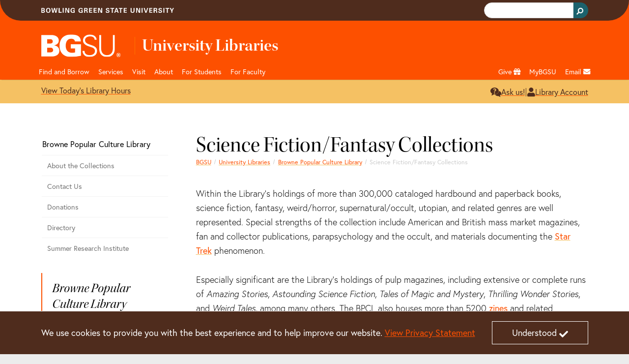

--- FILE ---
content_type: text/html;charset=utf-8
request_url: https://www.bgsu.edu/library/pcl/scifi.html
body_size: 11578
content:






<!DOCTYPE HTML>
<html  lang="en">

<head>
    

    <meta http-equiv="X-UA-Compatible" content="IE=edge">
    <meta http-equiv="content-type" content="text/html; charset=UTF-8">
    <meta name="viewport" content="width=device-width, initial-scale=1.0">
    <meta name="keywords" content="">
    <meta name="description" content="Within the Library&#39;s holdings of more than 300,000 cataloged hardbound and paperback books, science fiction, fantasy, weird/horror, supernatural/occult, utopian,">
    <meta name="sp_url" content="https://www.bgsu.edu/library/pcl/scifi.html" />
    <meta property='fb:app_id' content='353323081389459' />
    
    <script defer="defer" type="text/javascript" src="https://rum.hlx.page/.rum/@adobe/helix-rum-js@%5E2/dist/rum-standalone.js" data-routing="Bowling Green"></script>
<link rel="canonical" href="https://www.bgsu.edu/library/pcl/scifi.html"/>
    <!-- Open Graph -->
    <meta property="og:type" content="website" />
    <meta property="og:title" content="Science Fiction/Fantasy Collections" />
    <meta property="og:url" content="https://www.bgsu.edu/library/pcl/scifi.html" />
    <meta property="og:description" content="Within the Library&#39;s holdings of more than 300,000 cataloged hardbound and paperback books, science fiction, fantasy, weird/horror, supernatural/occult, utopian," />
    <meta property="og:site_name" content="Bowling Green State University" />
    <!--
        Twitter Card
        Card Types: summary_large_image|summary|app|player
    -->
    <meta name="twitter:card" content="summary_large_image" />
    <meta name="twitter:site" content="@bgsu" />

    <meta name="twitter:creator" content="@bgsu" />
    <meta name="twitter:title" content="Science Fiction/Fantasy Collections" />
    <meta name="twitter:description" content="Within the Library&#39;s holdings of more than 300,000 cataloged hardbound and paperback books, science fiction, fantasy, weird/horror, supernatural/occult, utopian," />
    

    
    
    
    
       <meta property="og:image" content="http://www.bgsu.edu/content/dam/BGSU/images/home/BGSU-social-share.png/jcr:content/renditions/kraken-social.png" />
    
    
    
       <meta property="library" content="popular-culture" />
    
<title>Science Fiction/Fantasy Collections</title>
        <!-- Fav and touch icons -->
    <link rel="apple-touch-icon-precomposed" sizes="144x144" href="//www.bgsu.edu/etc.clientlibs/bgsu-support/themes/bootstrap-5.0.0/publish/resources/ico/apple-touch-icon-144-precomposed.png"/>
    <link rel="apple-touch-icon-precomposed" sizes="114x114" href="//www.bgsu.edu/etc.clientlibs/bgsu-support/themes/bootstrap-5.0.0/publish/resources/ico/apple-touch-icon-114-precomposed.png"/>
    <link rel="apple-touch-icon-precomposed" sizes="72x72" href="//www.bgsu.edu/etc.clientlibs/bgsu-support/themes/bootstrap-5.0.0/publish/resources/ico/apple-touch-icon-72-precomposed.png"/>
    <link rel="apple-touch-icon-precomposed" href="//www.bgsu.edu/etc.clientlibs/bgsu-support/themes/bootstrap-5.0.0/publish/resources/ico/apple-touch-icon-57-precomposed.png"/>
    <link rel="shortcut icon" href="//www.bgsu.edu/etc.clientlibs/bgsu-support/themes/bootstrap-5.0.0/publish/resources/ico/favicon.ico"/>
    
    

	
    
<script src="//www.bgsu.edu/etc.clientlibs/bgsu-support/libraries/jquery/source/3.7.0.min.cddb3f80210ae2fe1c845c843839fae5.js"></script>



	
    
<script src="//www.bgsu.edu/etc.clientlibs/bgsu-support/clientlibs/clientlib-dependencies.min.d41d8cd98f00b204e9800998ecf8427e.js"></script>
<script src="//www.bgsu.edu/etc.clientlibs/bgsu-support/clientlibs/clientlib-site.min.b29a4e351443f62370cce25a68632658.js"></script>



    
    
    
<link rel="stylesheet" href="//www.bgsu.edu/etc.clientlibs/bgsu-support/clientlibs/clientlib-dependencies.min.d41d8cd98f00b204e9800998ecf8427e.css" type="text/css">
<link rel="stylesheet" href="//www.bgsu.edu/etc.clientlibs/bgsu-support/clientlibs/clientlib-site.min.0fcbd2da34b05488060bc5f870c581be.css" type="text/css">
<link rel="stylesheet" href="//www.bgsu.edu/etc.clientlibs/bgsu-support/themes/theme-variables/1.0.min.b42c2572d258078a9d22190664293b5c.css" type="text/css">
<link rel="stylesheet" href="//www.bgsu.edu/etc.clientlibs/bgsu-support/themes/bootstrap-5.0.0/publish-single.min.1d98b05b518dd5c7e308ad71657e84b7.css" type="text/css">



    
    <!-- HTML5 shim, for IE6-8 support of HTML5 elements -->
	<!--[if lt IE 9]>
	<sly data-sly-call="org.apache.sling.scripting.sightly.libs.granite.sightly.templates.clientlib__002e__html$3@2232e91d"/>
	<![endif]-->


	
    
<!-- Google Tag Manager -->
<script>(function(w,d,s,l,i){w[l]=w[l]||[];w[l].push({'gtm.start':
new Date().getTime(),event:'gtm.js'});var f=d.getElementsByTagName(s)[0],
j=d.createElement(s),dl=l!='dataLayer'?'&l='+l:'';j.async=true;j.src=
"https://www.googletagmanager.com/gtm.js?id="+i+dl+ "&gtm_auth=SPXllAojOi78wrTTwtvVWg&gtm_preview=env-2&gtm_cookies_win=x";f.parentNode.insertBefore(j,f);
})(window,document,'script','dataLayer',"GTM-KJD5SF8");</script>
<!-- End Google Tag Manager -->

    	<script>
     window.fbAsyncInit = function() {
       FB.init({
         appId      : '353323081389459',
         xfbml      : true,
         version    : 'v2.7'
       });
       FB.Event.subscribe("xfbml.render", function() {
        replacePresentationAttributesInIframes($(document));
        ensureKeyControlsAreFirst();
       });
     };
    
     (function(d, s, id){
        var js, fjs = d.getElementsByTagName(s)[0];
        if (d.getElementById(id)) {return;}
        js = d.createElement(s); js.id = id;
        js.src = "//connect.facebook.net/en_US/sdk.js";
        fjs.parentNode.insertBefore(js, fjs);
      }(document, 'script', 'facebook-jssdk'));
    </script>
   <script>
      window.twttr = (function(d, s, id) {
        var js, fjs = d.getElementsByTagName(s)[0],
        t = window.twttr || {};
        if (d.getElementById(id)) return t;
        js = d.createElement(s);
        js.id = id;
        js.src = "//platform.twitter.com/widgets.js";
        fjs.parentNode.insertBefore(js, fjs);

        t._e = [];
        t.ready = function(f) {
          t._e.push(f);
        };

        return t;
      }(document, "script", "twitter-wjs"));
      
      window.twttr.ready(function() {
        window.twttr.events.bind("loaded", function(event) {
          replacePresentationAttributesInIframes($(document));
          ensureKeyControlsAreFirst();
        });
      });
    </script>
    
    
<script src="//www.bgsu.edu/etc.clientlibs/bgsu-support/libraries/gsc.min.9a96305d3c2157efd372ab96fa811e64.js"></script>



    
    
        
    
        <link href="//www.bgsu.edu/content/dam/BGSU/marketing-and-communication/css/global-custom-classes.css" class="cmp__additional-resource cmp__additional-resource__css" rel="stylesheet" type="text/css"/>
    
    
        <script src="//www.bgsu.edu/content/dam/BGSU/marketing-and-communication/css/global-custom-classes.css" class="cmp__additional-resource cmp__additional-resource__js" type="text/javascript"></script>
    
        <script src="//www.bgsu.edu/content/dam/BGSU/ITS/code/download-href-fix-20250214.js" class="cmp__additional-resource cmp__additional-resource__js" type="text/javascript"></script>
    

        
    
        <link href="//www.bgsu.edu/content/dam/BGSU/marketing-and-communication/css/happy-medium-acc-contrast.css?v7" class="cmp__additional-resource cmp__additional-resource__css" rel="stylesheet" type="text/css"/>
    
    

    
    





<meta name="bgsu:searchTarget" content="https://www.bgsu.edu/search.html" />
<meta name="bgsu:searchEngineId" content="002622101337308990287:t_dpftg1clg" />
<script type="text/javascript">
        window.__gcse = {
            initializationCallback: BGSUSearch.initializationHandler,
            searchCallbacks: {
                web: {
                    rendered: BGSUSearch.resultsRenderedHandler
                }
            }
        };
        
        (function() {
            var cx = '002622101337308990287:t_dpftg1clg';
            var gcse = document.createElement('script');
            gcse.type = 'text/javascript';
            gcse.async = true;
            gcse.src = 'https://cse.google.com/cse.js?cx=' + cx;
            var s = document.getElementsByTagName('script')[0];
            s.parentNode.insertBefore(gcse, s);
        })();
    </script>

</head>

<body>
    <div id="skip-to-main-content" role="navigation" aria-label="Skip to main content">
	<a href="#main-content">Skip to main content</a>
</div>
<div id="quick-contrast-toggle" role="complementary" aria-label="Toggle high contrast">
	<button class="acc-contrast-switch">Toggle high contrast</button>
</div>


<!-- Google Tag Manager -->
<script>(function(w,d,s,l,i){w[l]=w[l]||[];w[l].push({'gtm.start':
new Date().getTime(),event:'gtm.js'});var f=d.getElementsByTagName(s)[0],
j=d.createElement(s),dl=l!='dataLayer'?'&l='+l:'';j.async=true;j.src=
"https://www.googletagmanager.com/gtm.js?id="+i+dl+ "&gtm_auth=SPXllAojOi78wrTTwtvVWg&gtm_preview=env-2&gtm_cookies_win=x";f.parentNode.insertBefore(j,f);
})(window,document,'script','dataLayer',"GTM-KJD5SF8");</script>
<!-- End Google Tag Manager -->


	<div class="cmp-cookie-stmt" role="complementary" aria-label="Cookie Statement">
		<div class="cmp-cookie-stmt__container container">
			<p>We use cookies to provide you with the best experience and to help improve our website. <a href="https://www.bgsu.edu/policies/finance-administration/3341-6-49.html">View Privacy Statement</a></p>
			<button class="cmp-cookie-stmt__accept-action"><span class="cmp-cookie-stmt__accept-action-text">Understood</span>&nbsp;<span class="fas fa-check cmp-cookie-stmt__accept-action-icon"></span></button>
		</div>
	</div>



    <div>
        
	<header class="cmp-header">
	    <div class="cmp-header__top">
	        <div class="container">
                <div class="row">
		        	
					<div class="col d-flex align-items-center"><img src="//www.bgsu.edu/content/dam/BGSU/images/svg/bowling-green-state-university.svg" alt="Bowling Green State University" class="cmp-header__wordmark" height="10" width="270" loading="lazy" srcset="https://www.bgsu.edu/content/dam/BGSU/images/svg/bowling-green-state-university.svg" sizes="(min-width: 1400px) 1293px, (min-width: 1200px) 1113px, (min-width: 992px) 933px, (min-width: 768px) 693px, (min-width: 576px) 100vw"/></div>
					<div class="col d-flex justify-content-end align-items-baseline">
    <div class="cmp-header__search" role="search" aria-label="Header Search Bar">
        
	<div class="gcse-searchbox-only" data-resultsurl="https://www.bgsu.edu/search.html" data-autocompletemaxcompletions="3"></div>

    </div>
    
	<script>
		var gcseComponent = {
			target: "https://www.bgsu.edu/search.html",
			engineId: "002622101337308990287:t_dpftg1clg"
		}
	</script>

    
</div>
                </div>
	        </div>
	    </div>
	    <div class="cmp-header__main">
	        <div class="container">
	            	
	            <div class="row pt-3 pb-1">
	                <div class="col-2">
	                    <a class="cmp-header__logo-link d-none d-lg-block" href="/">
	                    	
	 
    <img src="//www.bgsu.edu/content/dam/BGSU/images/svg/bgsu-logo-rev.svg" alt="BGSU" class="cmp-header__logo-image" height="74" width="193" loading="lazy" srcset="https://www.bgsu.edu/content/dam/BGSU/images/svg/bgsu-logo-rev.svg" sizes="(min-width: 1400px) 1293px, (min-width: 1200px) 1113px, (min-width: 992px) 933px, (min-width: 768px) 693px, (min-width: 576px) 100vw"/>

	                    </a>
	                </div>
	                <div class="col-10 d-flex align-items-center">
						<div class="header_page_title cmp-header-title__text">
	
		
			
			
	<div class="college-title my-header-title cmp-header-title__wrapper">
		
	<a href="/library.html" class="headerLink cmp-header-title__link">
		
	
	<span class="cmp-header-title__text-bold">University Libraries</span>

	</a>
	

    </div>

		
		
	
	
</div>                    
	                </div>
	            </div>
	        </div>
	    </div>
	</header>
	
    
<link rel="stylesheet" href="//www.bgsu.edu/etc.clientlibs/bgsu-apps/components/structure/header/v2/header/clientlibs.min.c9dd74643d9f8286d739bb6fa6331255.css" type="text/css">




        
        <div class="header__nav sticky-top">
	<nav class="navbar navbar-expand-lg navbar-dark container" aria-label="Main Navigation">
		<div class="container-fluid g-0 justify-content-end">
			<a href="/" class="nav-link header__nav-sticky-link d-lg-none col" role="button" aria-disabled="true"> <img src="//www.bgsu.edu/content/dam/BGSU/images/svg/bgsu-logo-rev.svg" alt="BGSU Logo" width="60" height="17" loading="lazy" srcset="https://www.bgsu.edu/content/dam/BGSU/images/svg/bgsu-logo-rev.svg" sizes="100vw"/>
			</a>

			<button class="navbar-toggler navbar-toggler__search" type="button" data-bs-toggle="collapse" data-bs-target="#navbarSearch" aria-controls="navbarSupportedContent" aria-expanded="false" aria-label="Toggle search">
				<span class="navbar-search-icon">
				    <svg xmlns="http://www.w3.org/2000/svg" width="16" height="16" fill="currentColor" class="bi bi-search" viewBox="0 0 16 16">
                        <path d="M11.742 10.344a6.5 6.5 0 1 0-1.397 1.398h-.001c.03.04.062.078.098.115l3.85 3.85a1 1 0 0 0 1.415-1.414l-3.85-3.85a1.007 1.007 0 0 0-.115-.1zM12 6.5a5.5 5.5 0 1 1-11 0 5.5 5.5 0 0 1 11 0z"/>
                    </svg>
                </span>
			</button>


			<button class="navbar-toggler navbar-toggler__navigation" type="button" data-bs-toggle="collapse" data-bs-target="#navbarSupportedContent" aria-controls="navbarSupportedContent" aria-expanded="false" aria-label="Toggle navigation">
				<span class="navbar-toggler-icon"></span>
			</button>

			<div id="navbarSearch" class="collapse navbar-collapse d-lg-none">
				
    <div class="cmp-nav__search d-flex justify-content-end" role="search" aria-label="Navigation Search Bar">
        
	<div class="gcse-searchbox-only" data-resultsurl="https://www.bgsu.edu/search.html" data-autocompletemaxcompletions="3"></div>

    </div>
    
	<script>
		var gcseComponent = {
			target: "https://www.bgsu.edu/search.html",
			engineId: "002622101337308990287:t_dpftg1clg"
		}
	</script>

    

			</div>

			<div class="collapse navbar-collapse header__nav-wrapper navbar-nav-scroll" id="navbarSupportedContent">

				
<div class="d-lg-none">
	<a href="#header__nav-main" class="header__nav-skip-to-site-nav-button" type="button" aria-expanded="false" aria-label="Skip To BGSU Site Navigation">
		<span class="fas fa-forward"></span> <span class="header__nav-skip-to-site-nav-text header__nav-text">Skip To BGSU Site Navigation</span>
	</a>
	
	
	
    
<link rel="stylesheet" href="//www.bgsu.edu/etc.clientlibs/bgsu-support/components/sidenav.min.e590d77773f70f7c39c12ed414240a0f.css" type="text/css">
<script src="//www.bgsu.edu/etc.clientlibs/bgsu-support/components/sidenav.min.4e4fdbadb09950f1c848ea276b2362bc.js"></script>



	
	<nav class="cmp-sidenav" aria-label="Related Pages for Mobile">
		<div class="cmp-sidenav__container">
			<div class="cmp-sidenav__enclosure">
				<ul class="cmp-sidenav__navigation">
					
					<li class="cmp-sidenav__parent cmp-sidenav__item ">
						<a class="cmp-sidenav__parent-link " href="/library/pcl.html">Browne Popular Culture Library</a>
					</li>
					<li class="cmp-sidenav__sibling cmp-sidenav__item ">
						<a class="cmp-sidenav__sibling-link " href="/library/pcl/about.html">About the Collections</a>
						
					</li>
<li class="cmp-sidenav__sibling cmp-sidenav__item ">
						<a class="cmp-sidenav__sibling-link " href="/library/pcl/contact-us.html">Contact Us</a>
						
					</li>
<li class="cmp-sidenav__sibling cmp-sidenav__item ">
						<a class="cmp-sidenav__sibling-link " href="/library/pcl/donations.html">Donations</a>
						
					</li>
<li class="cmp-sidenav__sibling cmp-sidenav__item ">
						<a class="cmp-sidenav__sibling-link " href="/library/pcl/contact.html">Directory</a>
						
					</li>
<li class="cmp-sidenav__sibling cmp-sidenav__item ">
						<a class="cmp-sidenav__sibling-link " href="/library/pcl/summer-research-institute.html">Summer Research Institute</a>
						
					</li>

				</ul>
			</div>
			<div class="clearfix"></div>
		</div>
		
		
	</nav>



</div>

				
<ul class="navbar-nav me-auto mb-2 mb-lg-0 header__nav-main" id="header__nav-main">
	<li class="nav-item header__nav-item nav-item_header__logo d-none d-lg-block sub-logo">
		<a href="/" class="nav-link header__nav-link" role="button" aria-disabled="true"> <img src="//www.bgsu.edu/content/dam/BGSU/images/svg/bgsu-logo-rev.svg" alt="BGSU Logo" width="60" height="17" loading="lazy" srcset="https://www.bgsu.edu/content/dam/BGSU/images/svg/bgsu-logo-rev.svg" sizes="100vw"/>
	</a>
	</li>
	 
	<li class="nav-item header__nav-item">
		
		<a href="/library/find-and-borrow.html" class="nav-link header__nav-link" id="f1983e4c-9b66-494f-9a58-c76284db30f9">Find and Borrow</a>
		<a href="#" role="button" class="header__nav-toggle nav-toggle fas fa-plus d-lg-none" aria-label="Toggle Dropdown Menu for Find and Borrow" id="f1983e4c-9b66-494f-9a58-c76284db30f9_toggle"></a> 
		<div class="dropdown-menu container" role="menu" tabindex="-1" aria-labelledby="f1983e4c-9b66-494f-9a58-c76284db30f9">
			<div class="row">
				<div class="col-lg-3"><div class="menu-group section">
	
    <span class="dropdown-item menu-group__header">Find</span>
    
       
       <a class="dropdown-item" href="https://librarysearch.bgsu.edu/" role="menuitem" tabindex="-1">Library Search</a>
    
       
       <a class="dropdown-item" href="https://libguides.bgsu.edu/az/databases" role="menuitem" tabindex="-1">All Databases</a>
    
       
       <a class="dropdown-item" href="https://librarysearch.bgsu.edu/discovery/jsearch?vid=01OHIOLINK_BGSU:BGSU" role="menuitem" tabindex="-1">Journal List</a>
    
       
       <a class="dropdown-item" href="https://libguides.bgsu.edu/" role="menuitem" tabindex="-1">Research Guides</a>
    
</div>

</div>
			
				<div class="col-lg-3"><div class="menu-group section">
	
    
    
       
       <a class="dropdown-item" href="https://lib.bgsu.edu/findingaids/" role="menuitem" tabindex="-1">Archival Finding Aids</a>
    
       
       <a class="dropdown-item" href="https://digitalgallery.bgsu.edu/" role="menuitem" tabindex="-1">Digital Collections and Exhibits</a>
    
       
       <a class="dropdown-item" href="https://libguides.bgsu.edu/GovernmentDocuments" role="menuitem" tabindex="-1">Government Documents</a>
    
       
       <a class="dropdown-item" href="/textbooks.html" role="menuitem" tabindex="-1">Textbooks and Course Materials</a>
    
       
       <a class="dropdown-item" href="https://scholarworks.bgsu.edu/campus/" role="menuitem" tabindex="-1">University Publications</a>
    
</div>

</div>
			
				<div class="col-lg-3"><div class="menu-group section">
	
    <span class="dropdown-item menu-group__header">Borrow</span>
    
       
       <a class="dropdown-item" href="/library/find-and-borrow/checkout-information.html" role="menuitem" tabindex="-1">Checkout Information</a>
    
       
       <a class="dropdown-item" href="/library/find-and-borrow/fines-and-fees.html" role="menuitem" tabindex="-1">Fines and Fees</a>
    
       
       <a class="dropdown-item" href="/library/find-and-borrow/items-for-checkout.html" role="menuitem" tabindex="-1">Items for Checkout</a>
    
       
       <a class="dropdown-item" href="/library/find-and-borrow/borrow-from-other-libraries.html" role="menuitem" tabindex="-1">Borrow from Other Libraries (ILL)</a>
    
</div>

</div>
			</div>
		</div>
	</li>
  
	<li class="nav-item header__nav-item">
		
		<a href="/library/services.html" class="nav-link header__nav-link" id="af757ddb-f677-428a-91c2-f59ec6e1f822">Services</a>
		<a href="#" role="button" class="header__nav-toggle nav-toggle fas fa-plus d-lg-none" aria-label="Toggle Dropdown Menu for Services" id="af757ddb-f677-428a-91c2-f59ec6e1f822_toggle"></a> 
		<div class="dropdown-menu container" role="menu" tabindex="-1" aria-labelledby="af757ddb-f677-428a-91c2-f59ec6e1f822">
			<div class="row">
				<div class="col-lg-3"><div class="menu-group section">
	
    <span class="dropdown-item menu-group__header">Learning</span>
    
       
       <a class="dropdown-item" href="/learning-commons.html" role="menuitem" tabindex="-1">Academic Tutoring</a>
    
       
       <a class="dropdown-item" href="https://bgsu.libcal.com/appointments/ira" role="menuitem" tabindex="-1">Research Appointments</a>
    
       
       <a class="dropdown-item" href="https://www.youtube.com/playlist?list=PLuViO4523VKm1ULeuI1ePTfJcKPeya-YJ" role="menuitem" tabindex="-1">Tutorials</a>
    
       
       <a class="dropdown-item" href="/library/services/library-learning/workshops.html" role="menuitem" tabindex="-1">Workshops</a>
    
</div>

</div>
			
				<div class="col-lg-3"><div class="menu-group section">
	
    <span class="dropdown-item menu-group__header">Instruction Support</span>
    
       
       <a class="dropdown-item" href="/library/services/instruction/course-reserves.html" role="menuitem" tabindex="-1">Course Reserves</a>
    
       
       <a class="dropdown-item" href="/library/services/instruction/open-educational-resources.html" role="menuitem" tabindex="-1">Open Educational Resources</a>
    
       
       <a class="dropdown-item" href="/library/services/instruction/request-instruction.html" role="menuitem" tabindex="-1">Request Instruction</a>
    
       
       <a class="dropdown-item" href="/learning-commons/testing-center.html" role="menuitem" tabindex="-1">Testing Center</a>
    
       
       <a class="dropdown-item" href="/textbooks/textbook-registration.html" role="menuitem" tabindex="-1">Textbook Registration</a>
    
</div>

</div>
			
				<div class="col-lg-3"><div class="menu-group section">
	
    <span class="dropdown-item menu-group__header">Research and Scholarship</span>
    
       
       <a class="dropdown-item" href="/library/services/library-learning/citation-resources.html" role="menuitem" tabindex="-1">Citation Resources</a>
    
       
       <a class="dropdown-item" href="/library/services/research-and-publishing/faculty-profiles-and-scholarworks.html" role="menuitem" tabindex="-1">Faculty Profiles and ScholarWorks</a>
    
       
       <a class="dropdown-item" href="/library/about/personnel.html" role="menuitem" tabindex="-1">Find a Specialist</a>
    
       
       <a class="dropdown-item" href="/library/services/research-and-publishing/open-access-publishing.html" role="menuitem" tabindex="-1">Open Access Publishing</a>
    
</div>

</div>
			
				<div class="col-lg-3"><div class="menu-group section">
	
    <span class="dropdown-item menu-group__header">Other Services</span>
    
       
       <a class="dropdown-item" href="/library/services/accreditation-support.html" role="menuitem" tabindex="-1">Accreditation Support</a>
    
       
       <a class="dropdown-item" href="/library/services/research-and-publishing/copyright.html" role="menuitem" tabindex="-1">Copyright</a>
    
       
       <a class="dropdown-item" href="/library/visit/print-copy-and-scan.html" role="menuitem" tabindex="-1">Print, Copy and Scan</a>
    
       
       <a class="dropdown-item" href="/library/cac/rm.html" role="menuitem" tabindex="-1">Records Management</a>
    
</div>

</div>
			</div>
		</div>
	</li>
  
	<li class="nav-item header__nav-item">
		
		<a href="/library/visit.html" class="nav-link header__nav-link" id="febcb47f-6aa4-44c5-8920-901bab994d8f">Visit</a>
		<a href="#" role="button" class="header__nav-toggle nav-toggle fas fa-plus d-lg-none" aria-label="Toggle Dropdown Menu for Visit" id="febcb47f-6aa4-44c5-8920-901bab994d8f_toggle"></a> 
		<div class="dropdown-menu container" role="menu" tabindex="-1" aria-labelledby="febcb47f-6aa4-44c5-8920-901bab994d8f">
			<div class="row">
				<div class="col-lg-3"><div class="menu-group section">
	
    
    
       
       <a class="dropdown-item" href="/library/visit/floors-and-locations.html" role="menuitem" tabindex="-1">Floors and Locations</a>
    
       
       <a class="dropdown-item" href="/library/visit/guests-and-parking.html" role="menuitem" tabindex="-1">Guests and Parking</a>
    
       
       <a class="dropdown-item" href="/library/visit/library-hours.html" role="menuitem" tabindex="-1">Hours</a>
    
       
       <a class="dropdown-item" href="/learning-commons.html" role="menuitem" tabindex="-1">The Learning Commons</a>
    
       
       <a class="dropdown-item" href="/library/visit/print-copy-and-scan.html" role="menuitem" tabindex="-1">Print, Copy and Scan</a>
    
       
       <a class="dropdown-item" href="/library/visit/study-spaces.html" role="menuitem" tabindex="-1">Study Spaces</a>
    
</div>

</div>
			
				<div class="col-lg-3"><div class="menu-group section">
	
    <span class="dropdown-item menu-group__header">Special Collections</span>
    
       
       <a class="dropdown-item" href="/library/pcl.html" role="menuitem" tabindex="-1">Browne Popular Culture Library</a>
    
       
       <a class="dropdown-item" href="/library/cac.html" role="menuitem" tabindex="-1">Center for Archival Collections</a>
    
       
       <a class="dropdown-item" href="/library/crc.html" role="menuitem" tabindex="-1">Curriculum Resource Center</a>
    
       
       <a class="dropdown-item" href="/library/music.html" role="menuitem" tabindex="-1">Music Library and Bill Schurk Sound Archives</a>
    
</div>

</div>
			
				<div class="col-lg-3"><div class="menu-group section">
	
    <span class="dropdown-item menu-group__header">Other Locations/Partners</span>
    
       
       <a class="dropdown-item" href="/firelands/library.html" role="menuitem" tabindex="-1">BGSU Firelands Library</a>
    
       
       <a class="dropdown-item" href="/library/nworbd.html" role="menuitem" tabindex="-1">NW Ohio Regional Book Depository</a>
    
       
       <a class="dropdown-item" href="https://www.rbhayes.org/" role="menuitem" tabindex="-1">Hayes Presidential Library</a>
    
</div>

</div>
			</div>
		</div>
	</li>
  
	<li class="nav-item header__nav-item">
		
		<a href="/library/about.html" class="nav-link header__nav-link" id="80fd52b7-8f33-492f-9546-d4057352d944">About</a>
		<a href="#" role="button" class="header__nav-toggle nav-toggle fas fa-plus d-lg-none" aria-label="Toggle Dropdown Menu for About" id="80fd52b7-8f33-492f-9546-d4057352d944_toggle"></a> 
		<div class="dropdown-menu container" role="menu" tabindex="-1" aria-labelledby="80fd52b7-8f33-492f-9546-d4057352d944">
			<div class="row">
				<div class="col-lg-3"><div class="menu-group section">
	
    
    
       
       <a class="dropdown-item" href="/library/about/directory.html" role="menuitem" tabindex="-1">Directory</a>
    
       
       <a class="dropdown-item" href="/library/about/employment.html" role="menuitem" tabindex="-1">Employment</a>
    
       
       <a class="dropdown-item" href="/library/about/news.html" role="menuitem" tabindex="-1">Library News</a>
    
</div>

</div>
			
				<div class="col-lg-3"><div class="menu-group section">
	
    
    
       
       <a class="dropdown-item" href="/library/about/policies-and-planning-documents.html" role="menuitem" tabindex="-1">Policies and Planning Documents</a>
    
       
       <a class="dropdown-item" href="/library/special-collections-and-libraries.html" role="menuitem" tabindex="-1">Special Collections</a>
    
       
       <a class="dropdown-item" href="https://events.bgsu.edu/jerome_library/calendar/upcoming" role="menuitem" tabindex="-1">Upcoming Events</a>
    
</div>

</div>
			
				<div class="col-lg-3"><div class="menu-group section">
	
    <span class="dropdown-item menu-group__header">Get Involved</span>
    
       
       <a class="dropdown-item" href="/library/about/ULFriends.html" role="menuitem" tabindex="-1">The Friends</a>
    
       
       <a class="dropdown-item" href="/library/about/GivingtotheBGSULibrary.html" role="menuitem" tabindex="-1">Giving to the Libraries</a>
    
       
       <a class="dropdown-item" href="/library/about/LibraryAdvocatesBoard.html" role="menuitem" tabindex="-1">Leadership Council</a>
    
</div>

</div>
			</div>
		</div>
	</li>
  
	<li class="nav-item header__nav-item">
		
		<a href="/library/services/students.html" class="nav-link header__nav-link" id="2665a794-34af-4269-84ab-d30f13c80094" aria-label="undefined">For Students</a>
		<a href="#" role="button" class="header__nav-toggle nav-toggle fas fa-plus d-lg-none" aria-label="Toggle Dropdown Menu for undefined" id="2665a794-34af-4269-84ab-d30f13c80094_toggle"></a> 
		
	</li>
  
	<li class="nav-item header__nav-item">
		
		<a href="/library/services/faculty.html" class="nav-link header__nav-link" id="c67d00a1-2595-4612-a782-982dca679eed" aria-label="undefined">For Faculty</a>
		<a href="#" role="button" class="header__nav-toggle nav-toggle fas fa-plus d-lg-none" aria-label="Toggle Dropdown Menu for undefined" id="c67d00a1-2595-4612-a782-982dca679eed_toggle"></a> 
		
	</li>
 
</ul>

				<div class="d-flex header__nav-shortcuts">
	
	<a class="nav-link header__nav-shortcuts-link" href="/alumni/give-to-bgsu.html" aria-labelledby="services-service-shortcut-text"><span class="header__nav-shortcuts-text" id="services-service-shortcut-text">Give</span>
		<span class="fas fa-gift "></span></a> <a class="nav-link header__nav-shortcuts-link" href="https://my.bgsu.edu" aria-labelledby="services-portal-shortcut-text"><span id="services-portal-shortcut-text">MyBGSU</span></a> <a class="nav-link header__nav-shortcuts-link" href="/email" aria-labelledby="services-email-shortcut-text"><span class="header__nav-shortcuts-text" id="services-email-shortcut-text">Email</span> <span class="fas fa-envelope"></span></a>
</div>
				
<button class="navbar-toggler header__nav-exit-toggle-button" type="button" data-bs-toggle="collapse" data-bs-target="#navbarSupportedContent" aria-controls="navbarSupportedContent" aria-expanded="false" aria-label="Exit Navigation">
	<span class="fas fa-times"></span> <span class="header__nav-exit-toggle-text header__nav-text">Exit
		Navigation</span>
</button>


			</div>
		</div>
	</nav>
</div>


    
    
<link rel="stylesheet" href="//www.bgsu.edu/etc.clientlibs/bgsu-apps/components/structure/site-navigation/v2/site-navigation/clientlibs.min.4257979a3161c6f5c147fd18c7de630d.css" type="text/css">
<script src="//www.bgsu.edu/etc.clientlibs/bgsu-apps/components/structure/site-navigation/v2/site-navigation/clientlibs.min.5379c0b61ae515bf7c2e0c048a4a374c.js"></script>





        <article id="main-content" role="main" aria-label="Main content">
            
            <div id="toggle-contrast">
                <a class="acc-contrast-switch" href="#"><span class="screen-reader-text">Toggle high contrast</span></a>
            </div>
            <div class="page-banner-parsys parsys">
</div>

<div class="container" id="content">
    <div class="row d-flex">
        <div class="content-container order-1 order-lg-2 col-lg-9">
            <div class="content-inner">

                

<h1 class="page-title">
    
        
        
            
            
    
    Science Fiction/Fantasy Collections
</h1>
                <div class="breadcrumbs"><nav class="breadcrumb-set cmp-breadcrumbs" aria-label="Breadcrumb">
    <ol class="cmp-breadcrumbs__list">
        <li class="cmp-breadcrumbs_list-item">
            
            <a href="https://www.bgsu.edu" class="cmp-breadcrumbs__title cmp-breadcrumbs__link">BGSU</a>
        </li>
    
        <li class="cmp-breadcrumbs_list-item">
            
            <a href="/library.html" class="cmp-breadcrumbs__title cmp-breadcrumbs__link">University Libraries</a>
        </li>
    
        <li class="cmp-breadcrumbs_list-item">
            
            <a href="/library/pcl.html" class="cmp-breadcrumbs__title cmp-breadcrumbs__link">Browne Popular Culture Library</a>
        </li>
    
        <li class="cmp-breadcrumbs_list-item">
            <span class="cmp-breadcrumbs__title">Science Fiction/Fantasy Collections</span>
            
        </li>
    </ol>
</nav>
</div>
                <div class="text parbase section">

<link rel="stylesheet" href="//www.bgsu.edu/etc.clientlibs/wcm/foundation/clientlibs/accessibility.min.7f64d7918e126c44b6d7cafa10b85ef1.css" type="text/css">




    
    <div><p>Within the Library's holdings of more than 300,000 cataloged hardbound and paperback books, science fiction, fantasy, weird/horror, supernatural/occult, utopian, and related genres are well represented. Special strengths of the collection include American and British mass market magazines, fan and collector publications, parapsychology and the occult, and materials documenting the <a href="/library/pcl/Collections/startrek.html" target="_blank" adhocenable="false">Star Trek</a> phenomenon.</p>
<p>Especially significant are the Library's holdings of pulp magazines, including extensive or complete runs of <em>Amazing Stories</em>, <em>Astounding Science Fiction</em>, <em>Tales of Magic and Mystery</em>, <em>Thrilling Wonder Stories</em>, and <em>Weird Tales</em>, among many others. The BPCL also houses more than 5200 <a href="http://libguides.bgsu.edu/zines" target="_blank" adhocenable="false">zines</a> and related publications, including rare issues of <em>Flying Saucers</em>, <em>Twilight Zone</em>, and <em>Spacecraft Digest</em>. A significant collection is the <a title="alice j mills finding aid" adhocenable="false" href="https://lib.bgsu.edu/findingaids/repositories/2/resources/1072" target="_blank">Alice J. Mills Kirk/Spock (K/S) Fanzine Collection (MS-0224)</a>.</p>
<p>Manuscripts (see below) in the BPCL include the papers and early sketches of Joanna Russ (<a adhocenable="false" target="_blank" href="https://lib.bgsu.edu/findingaids/repositories/2/resources/1005">PCL MS-7</a>), the Alexei and Cory Panshin papers, as well as manuscripts by Keith Laumer, Joseph Payne Brennan, Jeffrey A. Carver (<a adhocenable="false" target="_blank" href="https://lib.bgsu.edu/findingaids/repositories/2/resources/1177">PCL MS-30</a>), R.A. Lafferty, and Carl Jacobi (<a adhocenable="false" target="_blank" href="https://lib.bgsu.edu/findingaids/repositories/2/resources/3716">PCL MS-68</a>). The <a adhocenable="false" target="_blank" href="https://lib.bgsu.edu/findingaids/repositories/2/resources/3739">Sheldon R. Jaffrey Collection</a> includes manuscripts and associational correspondence relating to Jaffery's published works on horror and science fiction, including his bibliographies of Arkham House and DAW Books, and near-complete collections of both imprints. </p>
</div>

</div>



            </div>
            <div class="row">
                <div class="col-md-10 body-copy">
                    <div class="content-inner">
                        

                    </div>
                </div>
                <div class="col-md-2" id="right-sidebar">
                    <div class="tool-list widget">
                        

                    </div>
                </div>
            </div>
        </div>

        <div class="sidebar-left order-2 order-lg-1 col-lg-3">
            <div class="clearfix d-none d-lg-block">
                <div class="sidenav">
	
	
    



	
	<nav class="cmp-sidenav" aria-label="Related Pages">
		<div class="cmp-sidenav__container">
			<div class="cmp-sidenav__enclosure">
				<ul class="cmp-sidenav__navigation">
					
					<li class="cmp-sidenav__parent cmp-sidenav__item ">
						<a class="cmp-sidenav__parent-link " href="/library/pcl.html">Browne Popular Culture Library</a>
					</li>
					<li class="cmp-sidenav__sibling cmp-sidenav__item ">
						<a class="cmp-sidenav__sibling-link " href="/library/pcl/about.html">About the Collections</a>
						
					</li>
<li class="cmp-sidenav__sibling cmp-sidenav__item ">
						<a class="cmp-sidenav__sibling-link " href="/library/pcl/contact-us.html">Contact Us</a>
						
					</li>
<li class="cmp-sidenav__sibling cmp-sidenav__item ">
						<a class="cmp-sidenav__sibling-link " href="/library/pcl/donations.html">Donations</a>
						
					</li>
<li class="cmp-sidenav__sibling cmp-sidenav__item ">
						<a class="cmp-sidenav__sibling-link " href="/library/pcl/contact.html">Directory</a>
						
					</li>
<li class="cmp-sidenav__sibling cmp-sidenav__item ">
						<a class="cmp-sidenav__sibling-link " href="/library/pcl/summer-research-institute.html">Summer Research Institute</a>
						
					</li>

				</ul>
			</div>
			<div class="clearfix"></div>
		</div>
		
		
	</nav>


</div>
            </div>
            <div class="sidebar-left-iparsys"><div class="section"><div class="new">


</div>
</div><div class="iparys_inherited"><div class="sidebar-left-iparsys iparsys parsys"><div class="contact_and_socials section">
    
    
<link rel="stylesheet" href="//www.bgsu.edu/etc.clientlibs/bgsu-apps/content/contact_and_socials/clientlibs.min.741b3f3c05027a51ead06e459d620a86.css" type="text/css">
<script src="//www.bgsu.edu/etc.clientlibs/bgsu-apps/content/contact_and_socials/clientlibs.min.d820dd71003b940d4374d623a1799375.js"></script>



    
    
    
	    <div class="cmp-contact_and_socials  border-color--orange ">
	        <div class="cmp-contact_and_socials__container">
	            
	            <div class="cmp-contact_and_socials__contact">
	                <h3 class="cmp-contact_and_socials__heading">Browne Popular Culture Library</h3>
	                
	                
	                <div class="cmp-contact_and_socials__phone">
	                    <span class="cmp-contact_and_socials__icon"><svg xmlns="http://www.w3.org/2000/svg" viewBox="0 0 512 512"><path d="M164.9 24.6c-7.7-18.6-28-28.5-47.4-23.2l-88 24C12.1 30.2 0 46 0 64C0 311.4 200.6 512 448 512c18 0 33.8-12.1 38.6-29.5l24-88c5.3-19.4-4.6-39.7-23.2-47.4l-96-40c-16.3-6.8-35.2-2.1-46.3 11.6L304.7 368C234.3 334.7 177.3 277.7 144 207.3L193.3 167c13.7-11.2 18.4-30 11.6-46.3l-40-96z"/></svg></span>
	                    <span class="cmp-contact_and_socials__number">419-372-2450</span>
	                </div>
	                
	                
	                
	                <div class="cmp-contact_and_socials__email">
	                    <span class="cmp-contact_and_socials__icon"><svg xmlns="http://www.w3.org/2000/svg" viewBox="0 0 512 512"><path d="M64 112c-8.8 0-16 7.2-16 16l0 22.1L220.5 291.7c20.7 17 50.4 17 71.1 0L464 150.1l0-22.1c0-8.8-7.2-16-16-16L64 112zM48 212.2L48 384c0 8.8 7.2 16 16 16l384 0c8.8 0 16-7.2 16-16l0-171.8L322 328.8c-38.4 31.5-93.7 31.5-132 0L48 212.2zM0 128C0 92.7 28.7 64 64 64l384 0c35.3 0 64 28.7 64 64l0 256c0 35.3-28.7 64-64 64L64 448c-35.3 0-64-28.7-64-64L0 128z"/></svg></span>
	                    <a href="mailto:bpcl@libanswers.bgsu.edu" class="cmp-contact_and_socials__email-link">bpcl@libanswers.bgsu.edu</a>
	                </div>
	                
	                <div class="cmp-contact_and_socials__address">
	                    <span class="cmp-contact_and_socials__icon"><svg xmlns="http://www.w3.org/2000/svg" viewBox="0 0 384 512"><path d="M215.7 499.2C267 435 384 279.4 384 192C384 86 298 0 192 0S0 86 0 192c0 87.4 117 243 168.3 307.2c12.3 15.3 35.1 15.3 47.4 0zM192 128a64 64 0 1 1 0 128 64 64 0 1 1 0-128z"/></svg></span>
	                    <span class="cmp-contact_and_socials__address-text" style="white-space: pre-line;">Jerome Library
4th Floor</span>
	                </div>

	                

	                <div class="cmp-contact_and_socials__link" aria-hidden="true">
	                    <a href="https://bgsu.libcal.com/appointments/bpcl" target="_self" style="white-space: pre-line;">Book a research appointment</a>
	                </div>
	            </div>
	            
	            <!-- Social Media Section -->
	            <div class="cmp-contact_and_socials__social social-icon--full-color ">
	                <!-- Social Label - Only show if onlySocialIcons is true and socialLabel has a value -->
	                
	                
	                <!-- Social Media Icons -->
	                <div class="cmp-contact_and_socials__social-icons">
	                    
	
	                    
	                    
	                    <a href="https://www.instagram.com/popculturelib/" target="_blank" rel="noopener noreferrer" class="cmp-contact_and_socials__social-icon cmp-contact_and_socials__social-icon--instagram" aria-label="Instagram">
	                        <svg id="Instagram" data-name="Instagram" xmlns="http://www.w3.org/2000/svg" viewBox="0 0 1000 1000">
							  <defs>
							    <linearGradient id="instagram-gradient" x1="0%" y1="100%" x2="100%" y2="0%">
							      <stop offset="0%" stop-color="#FFDC80"/>
							      <stop offset="25%" stop-color="#F56040"/>
							      <stop offset="50%" stop-color="#E1306C"/>
							      <stop offset="75%" stop-color="#833AB4"/>
							    </linearGradient>
							  </defs>
							  <path fill="url(#instagram-gradient)" d="M295.42,6c-53.2,2.51-89.53,11-121.29,23.48-32.87,12.81-60.73,30-88.45,57.82S40.89,143,28.17,175.92c-12.31,31.83-20.65,68.19-23,121.42S2.3,367.68,2.56,503.46,3.42,656.26,6,709.6c2.54,53.19,11,89.51,23.48,121.28,12.83,32.87,30,60.72,57.83,88.45S143,964.09,176,976.83c31.8,12.29,68.17,20.67,121.39,23s70.35,2.87,206.09,2.61,152.83-.86,206.16-3.39S799.1,988,830.88,975.58c32.87-12.86,60.74-30,88.45-57.84S964.1,862,976.81,829.06c12.32-31.8,20.69-68.17,23-121.35,2.33-53.37,2.88-70.41,2.62-206.17s-.87-152.78-3.4-206.1-11-89.53-23.47-121.32c-12.85-32.87-30-60.7-57.82-88.45S862,40.87,829.07,28.19c-31.82-12.31-68.17-20.7-121.39-23S637.33,2.3,501.54,2.56,348.75,3.4,295.42,6m5.84,903.88c-48.75-2.12-75.22-10.22-92.86-17-23.36-9-40-19.88-57.58-37.29s-28.38-34.11-37.5-57.42c-6.85-17.64-15.1-44.08-17.38-92.83-2.48-52.69-3-68.51-3.29-202s.22-149.29,2.53-202c2.08-48.71,10.23-75.21,17-92.84,9-23.39,19.84-40,37.29-57.57s34.1-28.39,57.43-37.51c17.62-6.88,44.06-15.06,92.79-17.38,52.73-2.5,68.53-3,202-3.29s149.31.21,202.06,2.53c48.71,2.12,75.22,10.19,92.83,17,23.37,9,40,19.81,57.57,37.29s28.4,34.07,37.52,57.45c6.89,17.57,15.07,44,17.37,92.76,2.51,52.73,3.08,68.54,3.32,202s-.23,149.31-2.54,202c-2.13,48.75-10.21,75.23-17,92.89-9,23.35-19.85,40-37.31,57.56s-34.09,28.38-57.43,37.5c-17.6,6.87-44.07,15.07-92.76,17.39-52.73,2.48-68.53,3-202.05,3.29s-149.27-.25-202-2.53m407.6-674.61a60,60,0,1,0,59.88-60.1,60,60,0,0,0-59.88,60.1M245.77,503c.28,141.8,115.44,256.49,257.21,256.22S759.52,643.8,759.25,502,643.79,245.48,502,245.76,245.5,361.22,245.77,503m90.06-.18a166.67,166.67,0,1,1,167,166.34,166.65,166.65,0,0,1-167-166.34" transform="translate(-2.5 -2.5)"/>
							</svg>
	                    </a>
	                    
	                    
	
	                    
	                    
	                    

	                    
	                </div>
	            </div>
	        </div>
	    </div>
    
        
    <!-- Author mode placeholder if component is not configured -->
    
</div>
</div>
</div>
</div>
            <div class="clearfix"></div>
            <div class="sidebar-left-sidenav">
</div>
        </div>
    </div>
</div>




<div id="gray-bar">
    <div class="container">
        <div class="row">
            

        </div>
    </div>
</div>

<div id="program-thumbs">
    


</div>
            
	<p class="last-published">Updated: 05/30/2025 03:45PM</p>

        </article>
        










<footer>
    <div class="footer__background">
	    <div class="container">
	        <div class="row">
	
	            <div class="col-lg">
	                <img src="//www.bgsu.edu/content/dam/BGSU/images/svg/bgsu-logo-rev.svg" alt="BGSU" height="76" width="270" loading="lazy" srcset="https://www.bgsu.edu/content/dam/BGSU/images/svg/bgsu-logo-rev.svg" sizes="(min-width: 1400px) 1293px, (min-width: 1200px) 1113px, (min-width: 992px) 933px, (min-width: 768px) 693px, (min-width: 576px) 100vw">
	                <p class="footer-date">
	                    <span style="font-weight:var(--body-bold-weight);">Bowling Green State University</span><br />
	                    Bowling Green, Ohio<br />
	                    43403-0001 <br />
	                    <span class="phone"><a href="tel:4193722531">419-372-2531</a></span>
	                </p>
	
	                
	                
	                    <p class="footer-date" style="clear:both;padding-top: 15px;">
	                        
	                            
	                            
	                        
	                        <a href="/alumni/give-to-bgsu.html" target="_blank"><span class="search-text">Make A Gift</span><span class="fas fa-gift "></span></a>
	                    </p>
	                
	            </div>
	            <div class="col-lg-9">
	                <ul class="footer-nav">
	                    
	                        
	                        
	                            
	                            
	                        
	                        <li><a href="/accessibility.html">Accessibility including events</a></li>
	                        
	                        
	                        
	                            
	                            
	                        
	                        <li><a href="/academics.html" aria-label="BGSU Academics">Academics</a></li>
	                        
	                        
	                        
	                            
	                            
	                        
	                        <li><a href="/a-z-links.html#A-Z">A-Z Links</a></li>
	                        
	                        
	                        
	                            
	                            
	                        
	                        <li><a href="https://services.bgsu.edu/directorySearch/search.htm">Campus Directory</a></li>
	                        
	                        
	                        
	                            
	                            
	                        
	                        <li><a href="/institutional-effectiveness/institutional-effectiveness/important-consumer-information.html">Consumer Information</a></li>
	                        
	                        
	                        
	                            
	                            
	                        
	                        <li><a href="/employment.html" aria-label="BGSU Employment Resources">Employment</a></li>
	                        
	                        
	                        
	                            
	                            
	                        
	                        <li><a href="/faculty-staff.html" aria-label="BGSU Faculty/Staff Resources">Faculty/Staff</a></li>
	                        
	                        
	                        
	                            
	                            
	                        
	                        <li><a href="/firelands.html" aria-label="BGSU Firelands">Firelands</a></li>
	                        
	                        
	                        
	                            
	                            
	                        
	                        <li><a href="/library.html">Libraries</a></li>
	                        
	                        
	                        
	                            
	                            
	                        
	                        <li><a href="/news/online-media-newsroom.html">Media Resources</a></li>
	                        
	                        
	                        
	                            
	                            
	                        
	                        <li><a href="/families.html">Parents and Families</a></li>
	                        
	                        
	                        
	                            
	                            
	                        
	                        <li><a href="/students.html" aria-label="BGSU Students Resources">Students</a></li>
	                        
	                        
	                        
	                            
	                            
	                        
	                        <li><a href="/its.html">Technology Support</a></li>
	                        
	                        
	                        
	                            
	                            
	                        
	                        <li><a href="/title-ix.html">Title IX Resources</a></li>
	                        
	                </ul>
					<div class="accessibility">
	                <div class="row">
	                    <div class="col">
	                        <button class="acc-contrast-switch"><span class="fa fa-adjust fa-2x "></span><span>Toggle High Contrast</span></button>
	                    </div>
	                    </div>
	            	</div>
	
	            </div>
	        
	        </div>
			</div>
	</div>
	<div class="footer__report-it">
		<div class="container"><div class="row align-items-center"><div class="col-md"><h6>SEE IT. HEAR IT. REPORT IT.</h6>
<p>It is the responsibility of each person within the university community to take action when an issue or concern arises.</p>
</div>
<div class="col-md"><a href="/report-incident.html"><span class="btn btn-primary">Report concerns or information of alleged misconduct</span></a></div>
</div>
</div>
	</div>
	<div class="global-mbox iparsys parsys"><div class="section"><div class="new">


</div>
</div><div class="iparys_inherited"><div class="global-mbox iparsys parsys"><div class="javascript_widget base-component section">
	
	<div class="cmp-javascript-widget">
		<div class="cmp-javascript-widget__container">
			<div class="cmp-javascript-widget__script"><script>
var _mtm = window._mtm = window._mtm || [];
_mtm.push({'mtm.startTime': (new Date().getTime()), 'event': 'mtm.Start'});
var d=document, g=d.createElement('script'), s=d.getElementsByTagName('script')[0];
g.async=true; g.src='https://lib.bgsu.edu/matomo/js/container_Kmuw3wNW.js'; s.parentNode.insertBefore(g,s);
</script></div>
			
		</div>
		
	</div>

</div>
</div>
</div>
</div>

</footer>
    </div>
    
    
    
    
<script src="//www.bgsu.edu/etc.clientlibs/bgsu-support/themes/bootstrap-5.0.0/publish-single.min.fd05ec61d7af90c6c4a6abea1d26ffcf.js"></script>






</body>
</html>


--- FILE ---
content_type: text/css;charset=utf-8
request_url: https://www.bgsu.edu/etc.clientlibs/bgsu-apps/components/structure/site-navigation/v2/site-navigation/clientlibs.min.4257979a3161c6f5c147fd18c7de630d.css
body_size: 1911
content:
.navbar-dark .navbar-toggler-icon {
  background-image: url("data:image/svg+xml,%3csvg xmlns='http://www.w3.org/2000/svg' viewBox='0 0 30 30'%3e%3cpath stroke='rgba%28255, 255, 255, 1%29' stroke-linecap='round' stroke-miterlimit='10' stroke-width='2' d='M4 7h22M4 15h22M4 23h22'/%3e%3c/svg%3e");
}
.header__nav {
  margin-bottom: -1px;
  background-color: var(--bgsu-orange);
  box-shadow: var(--shadow-elevation-low);
  /*bootstrap specific overrides*/
}
.header__nav-link {
  padding: 7px;
  display: inline-block;
  font-weight: var(--body-link-weight);
}
.header__nav-link:hover,
.header__nav-link.hover {
  background-color: #f2f2f2;
  text-decoration: none;
}
.header__nav .navbar-dark .navbar-nav .nav-link,
.header__nav .nav-link {
  color: #fff;
  padding-left: .5rem;
  padding-right: .5rem;
  display: block;
}
.header__nav .navbar-dark .navbar-nav .nav-link:hover,
.header__nav .nav-link:hover,
.header__nav .navbar-dark .navbar-nav .nav-link.hover,
.header__nav .nav-link.hover {
  background-color: #f2f2f2;
  color: #333333;
  text-decoration: none;
}
.header__nav .nav-link.header__nav-sticky-link:hover,
.header__nav .nav-link.header__nav-sticky-link.hover {
  background-color: transparent;
}
.header__nav .navbar {
  padding: 0;
}
.header__nav .navbar-collapse {
  /*height:75vh;
                    overflow-y:scroll;*/
  /* &::after{
                    content:"scroll";
                    position: absolute;
                    top:80vh;
                    overflow:visible;
                    z-index:8888;
                    background-color:rgb(255,89,0);
                    width:100%;
                    text-align:center;
                    color:#FFF;
                    font-size:.8rem;
               
                }*/
}
@media all and (min-width: 992px) {
  .header__nav .navbar-collapse {
    height: unset;
    overflow-y: hidden;
    align-items: center;
    flex-grow: 1;
  }
}
.header__nav .dropdown-menu {
  background-color: #f2f2f2;
  border: none;
  border-radius: 0;
  webkit-box-shadow: 0px 10px 10px rgba(0, 0, 0, 0.2);
  box-shadow: 0px 10px 10px rgba(0, 0, 0, 0.2);
  font-size: 14px;
  font-size: .77rem;
  left: 0;
}
.header__nav .dropdown-menu .menu-group {
  margin-bottom: 20px;
}
.header__nav .dropdown-menu .dropdown-item {
  color: #333;
  white-space: unset;
}
.header__nav .dropdown-menu .dropdown-item:hover {
  background-color: var(--bgsu-orange);
  color: #fff;
  text-decoration: none;
}
.header__nav .dropdown-menu .dropdown-item.menu-group__header:hover {
  color: #333;
  background-color: unset;
  text-decoration: none;
}
.header__nav .dropdown-menu .menu-group__header {
  font-weight: var(--body-black-weight);
  font-size: 0.9rem;
}
.header__nav .dropdown-menu [class*="col-"] {
  padding: 0 20px;
}
.header__nav .cmp-sidenav__navigation {
  padding: 0 0 1rem .5rem;
  margin: 0;
}
.header__nav .cmp-sidenav__sibling {
  padding: 0 0 0 2rem;
}
.header__nav .cmp-sidenav__parent-link,
.header__nav .cmp-sidenav__sibling-link,
.header__nav .cmp-sidenav__child-link {
  color: #FFF;
  border-color: #fff;
  text-decoration: none;
  padding: 5px 5px 5px .75rem;
  margin: 0 0 1px 0;
  font-size: .9rem;
}
.header__nav .cmp-sidenav__parent-link:hover,
.header__nav .cmp-sidenav__sibling-link:hover,
.header__nav .cmp-sidenav__child-link:hover {
  background-color: #FFF;
  color: var(--bgsu-orange);
  text-decoration: none;
}
.header__nav .cmp-sidenav__sibling-link--active {
  color: #000;
  border-color: #000;
}
.header__nav-wrapper {
  display: flex;
  flex-direction: column;
  align-items: flex-start;
}
@media all and (min-width: 992px) {
  .header__nav-wrapper {
    display: unset;
    flex-direction: row;
  }
}
.header__nav-main {
  order: 3;
  width: 100%;
}
@media all and (min-width: 992px) {
  .header__nav-main {
    width: unset;
    order: 1;
  }
}
.header__nav-main > .header__nav-item .header__nav-link:focus-visible {
  outline-color: var(--bgsu-brown);
  outline-offset: -4px;
}
.header__nav-shortcuts {
  order: 2;
  width: 100%;
  justify-content: space-evenly;
  border-left: 1px solid var(--bgsu-orange-hover);
  border-right: 1px solid var(--bgsu-orange-hover);
}
.header__nav-shortcuts-link {
  border-right: 1px solid var(--bgsu-orange-hover);
  border-top: 1px solid var(--bgsu-orange-hover);
  border-bottom: 1px solid var(--bgsu-orange-hover);
  width: 100%;
  text-align: center;
}
.header__nav-shortcuts-link:focus-visible {
  outline-color: var(--bgsu-brown);
  outline-offset: -4px;
}
@media all and (min-width: 992px) {
  .header__nav-shortcuts {
    width: unset;
    border-left: none;
    border-right: none;
  }
  .header__nav-shortcuts-link {
    border-right: none;
    border-top: none;
    border-bottom: none;
    width: unset;
    text-align: unset;
  }
}
.header__nav-shortcuts-text {
  -webkit-transition: all 200ms ease;
  -moz-transition: all 300ms ease;
  -ms-transition: all 300ms ease;
  -o-transition: all 300ms ease;
  transition: all 300ms ease;
  display: inline;
}
.header__nav-shortcuts-icon {
  margin: 0 0 0 .25rem;
  vertical-align: middle;
}
.header__nav-page {
  order: 1;
  width: 100%;
}
@media all and (min-width: 992px) {
  .header__nav-page {
    width: unset;
  }
}
.navbar-search-icon {
  background-position: 50%;
  background-repeat: no-repeat;
  background-size: 100%;
  display: inline-block;
  height: 1.5em;
  vertical-align: middle;
  width: 1.5em;
}
@media (min-width: 992px) {
  #navbarSearch {
    display: none!important;
  }
}
.navbar-dark .navbar-toggler {
  color: #ffffff;
  border: none;
}
.navbar .header__nav-shortcuts-text {
  display: inline;
  /*@media all (min-width:992px){
        display:none;

    }*/
}
.navbar .nav-item .dropdown-menu {
  display: none;
}
.navbar .nav-item.acc-hover .dropdown-menu {
  display: block;
}
.navbar .nav-item.acc-hover .nav-link {
  color: #fff;
}
@media all and (min-width: 992px) {
  .navbar .nav-item .dropdown-menu {
    margin-top: -1px;
  }
  .navbar .nav-item:hover .dropdown-menu {
    display: block;
  }
  .navbar .nav-item:hover .nav-link {
    color: #fff;
  }
}
@media all and (max-width: 992px) {
  .navbar .nav-item {
    display: flex;
    -ms-flex-wrap: wrap!important;
    flex-wrap: wrap!important;
  }
  .navbar .nav-item .header__nav-link {
    -webkit-box-flex: 1!important;
    -ms-flex: 1 1 auto!important;
    flex: 1 1 auto!important;
  }
  .navbar .nav-item .dropdown-menu {
    width: 100%;
    -webkit-box-flex: 1!important;
    -ms-flex: 1 1 auto!important;
    flex: 1 1 auto!important;
  }
  .navbar .nav-item .dropdown-menu .row {
    width: 100%;
    display: block;
    --bs-gutter-x: 0;
    margin: 0;
  }
  .navbar .nav-item .dropdown-menu .row div.col-lg-3 {
    margin: 0;
    padding: 0;
  }
}
.header__nav-toggle {
  float: right;
  color: white;
  text-decoration: none;
  padding-block: 0.55rem;
  width: 5%;
  text-align: center;
  padding-inline: 0;
  font-size: 0.75rem;
  margin-inline-end: 0.75rem;
}
.header__nav-toggle:focus-visible {
  outline-color: var(--bgsu-brown);
  outline-offset: -4px;
}
.header__nav-toggle:hover {
  color: #fff;
}
.header__nav-toggle.fa-plus:before {
  display: inline-block;
  transition: transform .2s ease;
}
.header__nav-toggle.fa-minus:before {
  content: "\f067";
  transform: rotate(45deg);
  display: inline-block;
  transition: transform .2s ease;
}
.header__nav .nav-item_header__logo a.nav-link.header__nav-link:hover {
  background: unset;
}
.header__nav-skip-to-site-nav-button {
  background-color: transparent;
  color: white;
  border: 0;
}
.header__nav-exit-toggle-button,
.header__nav-skip-to-site-nav-button {
  font-size: .9rem;
  order: 4;
  padding: 9px;
  margin: 0px 0 10px 0;
  border-radius: 0;
  width: 100%;
  text-align: left;
}
.header__nav-exit-toggle-button:hover,
.header__nav-skip-to-site-nav-button:hover,
.header__nav-exit-toggle-button.hover,
.header__nav-skip-to-site-nav-button.hover {
  background-color: #f2f2f2;
  color: #333333;
  text-decoration: none;
}
.header__nav-exit-toggle-button:focus-visible,
.header__nav-skip-to-site-nav-button:focus-visible,
.header__nav-exit-toggle-button:focus,
.header__nav-skip-to-site-nav-button:focus {
  outline-color: var(--bgsu-brown);
  outline-offset: -4px;
  outline-style: solid;
  outline-width: 4px;
  box-shadow: unset;
}
button.header__nav-exit-toggle-button:focus:not(:focus-visible),
.header__nav-skip-to-site-nav-button:focus:not(:focus-visible) {
  outline-color: var(--bgsu-brown);
  outline-offset: -4px;
}

.cmp-nav__search {
  margin: 10px 0;
  padding: 0 20px;
}

.header__nav-wrapper .cmp-sidenav a:focus-visible {
  outline-color: var(--bgsu-brown);
}

a.header__nav-skip-to-site-nav-button {
  display: block;
  height: 0;
  padding-top: 0;
  padding-bottom: 0;
  overflow: hidden;
  transition: height 500ms ease-in-out 0ms, padding-top 500ms ease-in-out 0ms, padding-bottom 500ms ease-in-out 0ms;
  z-index: 999999999;
}
a.header__nav-skip-to-site-nav-button:focus {
  height: 2.5rem;
  padding-top: 9px;
  padding-bottom: 9px;
}
@media print {
  a.header__nav-skip-to-site-nav-button {
    display: none;
  }
}



--- FILE ---
content_type: image/svg+xml
request_url: https://www.bgsu.edu/content/dam/BGSU/libraries/images/ask-brown.svg
body_size: 912
content:
<?xml version="1.0" encoding="utf-8"?>
<svg version="1.1" id="Layer_1" xmlns="http://www.w3.org/2000/svg" xmlns:xlink="http://www.w3.org/1999/xlink" x="0px" y="0px"
	 viewBox="0 0 50.8 44" style="enable-background:new 0 0 50.8 44;" xml:space="preserve">
<style type="text/css">
	.st0{fill:#4F2C1D;}
</style>
<g>
	<path class="st0" d="M0,14.9c0-1.2,0.3-2.3,0.7-3.4c0.8-2.3,2.2-4.3,3.9-5.9c1.9-1.8,4.2-3.2,6.7-4.1c2.3-0.9,4.6-1.4,7.1-1.4
		c0.9,0,1.9,0,2.8,0c1.5,0.1,2.9,0.3,4.3,0.7c2.6,0.6,5,1.8,7.1,3.3c1.9,1.4,3.5,3.1,4.7,5.2c1.5,2.6,2.1,5.7,1.6,8.7
		c-0.3,1.8-0.9,3.5-1.9,5.1c-1.3,2.1-3.1,3.9-5.2,5.2c-3.4,2.2-7.4,3.4-11.5,3.5c-1.3,0-2.6,0-3.8-0.2c-0.2,0-0.3,0-0.4,0.2
		c-0.8,0.8-1.7,1.5-2.6,2.2c-1.8,1.3-3.9,2.2-6.1,2.6c-0.5,0.1-1.1,0.1-1.7,0.1c-0.2,0-0.4-0.1-0.6-0.2c-0.3-0.3-0.4-0.8-0.1-1.2
		l0.5-0.6C6.8,32.9,7.7,31,8,28.9c0-0.2,0-0.2-0.2-0.4l-0.1,0c-1.9-1.2-3.6-2.7-5-4.5c-1.3-1.6-2.1-3.5-2.5-5.5
		C0.1,17.3,0,16.1,0,14.9 M15,10.3l0.2-0.2c0.7-0.6,1.5-1.2,2.4-1.6c1-0.4,2.1-0.5,3.1-0.1c0.8,0.2,1.4,0.8,1.8,1.5
		c0.4,0.8,0.3,1.8-0.4,2.5c-0.3,0.3-0.7,0.6-1.1,0.9l-1.4,0.9c-0.5,0.3-0.9,0.7-1.3,1.1c-0.5,0.5-0.8,1.1-1,1.7
		c-0.1,0.8-0.1,1.5-0.1,2.3c0,0.1,0,0.1,0.1,0.1h3.9c0.1,0,0.1,0,0.1-0.1v-0.4c0-0.4,0.1-0.8,0.5-1.1c0.1-0.1,0.2-0.2,0.4-0.3
		c0.3-0.2,0.7-0.4,1-0.6c0.5-0.3,1-0.6,1.5-1c0.8-0.6,1.4-1.4,1.8-2.3c0.5-1.2,0.6-2.5,0.4-3.8c-0.3-1.9-1.5-3.5-3.1-4.5
		c-1.9-1.1-4.2-1.5-6.4-0.9c-1.5,0.4-2.9,1.2-4,2.3c-0.3,0.3-0.5,0.5-0.8,0.8c-0.1,0.1-0.1,0.1,0,0.2c0,0,0.1,0.1,0.1,0.1l2.2,2.2
		L15,10.3L15,10.3z M21.9,25.5c0-1.5-1.2-2.8-2.8-2.8c-1.5,0-2.8,1.2-2.8,2.8c0,1.5,1.2,2.8,2.8,2.8C20.7,28.3,21.9,27.1,21.9,25.5
		C21.9,25.5,21.9,25.5,21.9,25.5"/>
	<path class="st0" d="M50.8,28.6c-0.1,1.9-0.8,3.8-1.9,5.3c-1,1.5-2.4,2.8-3.9,3.7c-0.1,0-0.1,0.1-0.2,0.1c-0.1,0-0.2,0.1-0.1,0.2
		c0.3,1.8,1,3.4,2.2,4.8C46.9,43,47,43,47,43.1c0.1,0.3,0,0.7-0.4,0.8c-0.1,0-0.2,0-0.3,0c-0.6,0-1.3-0.1-1.9-0.2
		c-1.5-0.4-2.9-1.1-4.1-2c-0.6-0.5-1.2-1-1.8-1.5c-0.1-0.1-0.3-0.2-0.4-0.1c-1.3,0.2-2.7,0.2-4,0.1c-2.1-0.2-4.2-0.8-6.2-1.7
		c-1.9-0.9-3.5-2.2-4.8-3.9c-0.5-0.6-0.9-1.3-1.3-2.1c-0.1-0.1-0.1-0.2-0.1-0.2l0.9-0.1c1.5-0.2,3-0.5,4.4-1c2.6-0.8,5.1-2.2,7.2-4
		c1.9-1.6,3.4-3.6,4.4-5.9c0.6-1.4,1-3,1.1-4.5l0-0.3c0-0.1,0-0.1,0.2-0.1c0.4,0.1,0.8,0.2,1.3,0.3c2.1,0.6,4.1,1.7,5.7,3.1
		c1.5,1.2,2.6,2.8,3.3,4.6c0.3,0.8,0.5,1.6,0.6,2.5c0,0.2,0,0.4,0,0.5L50.8,28.6z"/>
</g>
</svg>


--- FILE ---
content_type: application/javascript;charset=utf-8
request_url: https://www.bgsu.edu/etc.clientlibs/bgsu-apps/content/contact_and_socials/clientlibs.min.d820dd71003b940d4374d623a1799375.js
body_size: -48
content:
$(function(){$(".cmp-contact_and_socials__social-icons").each(function(){3>=$(this).find(".cmp-contact_and_socials__social-icon").length&&$(this).addClass("few-icons")})});